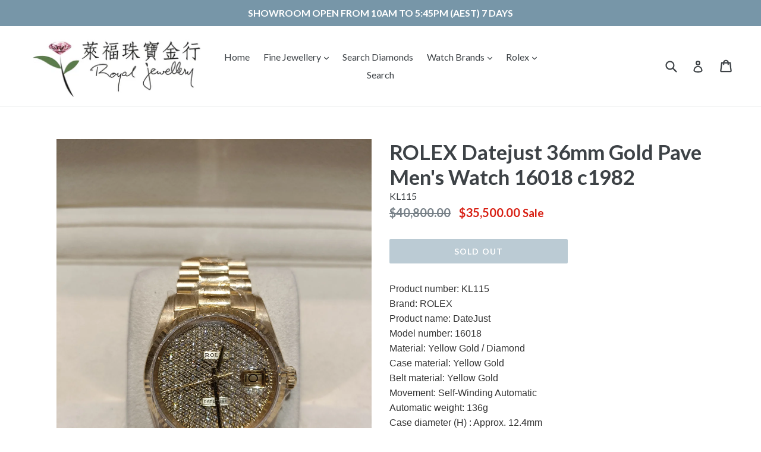

--- FILE ---
content_type: text/plain; charset=utf-8
request_url: https://d-ipv6.mmapiws.com/ant_squire
body_size: 159
content:
royaljewellery.com.au;019bdeaf-fd63-7bc3-9677-edd71953d4f4:084bb589136b545f0c9383dd5948c3afa2a69a24